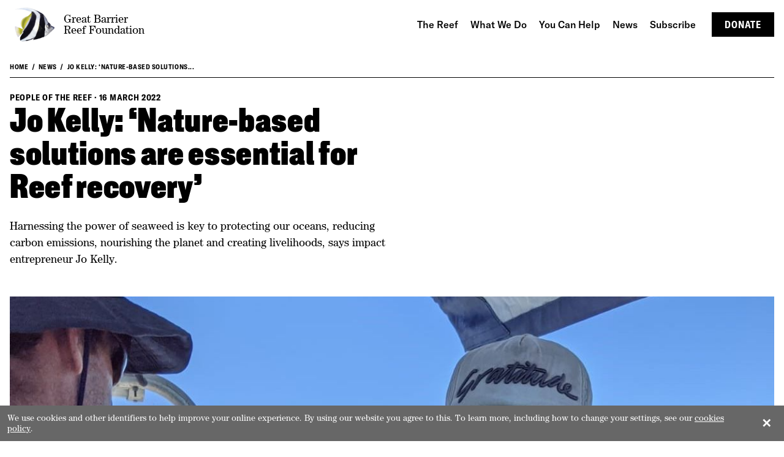

--- FILE ---
content_type: text/html; charset=UTF-8
request_url: https://www.barrierreef.org/news/people-of-the-reef/jo-kelly-nature-based-solutions-are-essential-for-reef-recovery-great-barrier-reef
body_size: 6944
content:
<!DOCTYPE html>
<html lang="en">

<head>
  <meta charset="utf-8"/><meta http-equiv="X-UA-Compatible" content="IE=edge"/><meta name="viewport" content="width=device-width, initial-scale=1, shrink-to-fit=no"/><title>Jo Kelly: ‘Nature-based solutions are essential for Reef recovery’ - Great Barrier Reef Foundation</title><meta name="apple-mobile-web-app-title" content="GBRF"/><link href="https://www.barrierreef.org/news/people-of-the-reef/jo-kelly-nature-based-solutions-are-essential-for-reef-recovery-great-barrier-reef" rel="canonical"/><meta name="description" content="Harnessing the power of seaweed is key to protecting our oceans, reducing carbon emissions, nourishing the planet and creating livelihoods, says impact entrepreneur Jo Kelly."/><meta property="og:type" content="website"/><meta property="og:title" content="Jo Kelly: ‘Nature-based solutions are essential for Reef recovery’"/><meta property="og:site_name" content="Great Barrier Reef Foundation"/><meta property="og:url" content="https://www.barrierreef.org/news/people-of-the-reef/jo-kelly-nature-based-solutions-are-essential-for-reef-recovery-great-barrier-reef"/><meta property="og:description" content="Harnessing the power of seaweed is key to protecting our oceans, reducing carbon emissions, nourishing the planet and creating livelihoods, says impact entrepreneur Jo Kelly."/><meta property="og:image" content="https://www.barrierreef.org/generated/share-image/00000066-jo-kelly-seaweed-research-credit-australian-seaweed-institute-1-jpg.jpg"/><meta property="twitter:card" content="summary"/><meta property="twitter:site"/><link rel="apple-touch-icon" sizes="180x180" href="/assets/favicon/apple-touch-icon.png">
<link rel="icon" type="image/png" sizes="32x32" href="/assets/favicon/favicon-32x32.png">
<link rel="icon" type="image/png" sizes="16x16" href="/assets/favicon/favicon-16x16.png">
<link rel="manifest" href="/assets/favicon/site.webmanifest">
<link rel="mask-icon" href="/assets/favicon/safari-pinned-tab.svg" color="#26bbbc">
<link rel="shortcut icon" href="/assets/favicon/favicon.ico">
<meta name="msapplication-TileColor" content="#26bbbc">
<meta name="msapplication-config" content="/assets/favicon/browserconfig.xml">
<meta name="theme-color" content="#26bbbc"><link rel="stylesheet" href="/dist/bundle.css?1755490214"/></head>

<body data-toggle-target="menu">
  <nav class="skip-links hide-print"><a href="#main">Skip to main content</a><a href="#menu">Skip to main navigation</a></nav><header class="header color-color" data-header>
  <div class="container">
    <div class="header-inner">
      <a href="/" class="logo"><img src="/assets/logos/logo-1.png?1632795145" class="logo-image" alt="Great Barrier Reef Logo"/><span class="logo-text">Great Barrier Reef Foundation</span></a><div class="flex align-items-center hide-m-up"><a href="/donate" class="button button-black button-xs menu-open:hide">Donate</a><div class="space-xxs"></div><button class="button button-white button-square button-icon show-s-down" type="button" data-toggle="menu" aria-label="Toggle menu"><span><svg class="menu-open:hide" width="24" height="24"><use xlink:href="/assets/glyphs/glyphs.svg#menu"></use></svg></span><span><svg class="hide menu-open:inline-block" width="24" height="24"><use xlink:href="/assets/glyphs/glyphs.svg#close"></use></svg></span></button></div><div class="menu" data-toggle-target="menu">
  <nav class="menu-buttons group group-xs"><ul><li><a href="/donate" class="button button-black">Donate</a></li></ul></nav><nav id="menu" class="menu-nav" data-main-menu="menu" data-toggle-target="menu"><ul><li><a href="/the-reef"><span>The Reef<small></small></span><svg xmlns="http://www.w3.org/2000/svg" width="16" height="16" viewBox="0 0 16 16"><path d="M6,13a1,1,0,0,1-.71-1.71L8.59,8,5.29,4.71A1,1,0,0,1,6.71,3.29l4,4a1,1,0,0,1,0,1.41l-4,4A1,1,0,0,1,6,13Z"/></svg></a><ul><li><a href="/the-reef/animals"><span>Animals<small></small></span><svg xmlns="http://www.w3.org/2000/svg" width="16" height="16" viewBox="0 0 16 16"><path d="M6,13a1,1,0,0,1-.71-1.71L8.59,8,5.29,4.71A1,1,0,0,1,6.71,3.29l4,4a1,1,0,0,1,0,1.41l-4,4A1,1,0,0,1,6,13Z"/></svg></a></li><li><a href="/the-reef/threats"><span>Threats<small></small></span><svg xmlns="http://www.w3.org/2000/svg" width="16" height="16" viewBox="0 0 16 16"><path d="M6,13a1,1,0,0,1-.71-1.71L8.59,8,5.29,4.71A1,1,0,0,1,6.71,3.29l4,4a1,1,0,0,1,0,1.41l-4,4A1,1,0,0,1,6,13Z"/></svg></a></li><li><a href="/the-reef/facts"><span>Facts<small></small></span><svg xmlns="http://www.w3.org/2000/svg" width="16" height="16" viewBox="0 0 16 16"><path d="M6,13a1,1,0,0,1-.71-1.71L8.59,8,5.29,4.71A1,1,0,0,1,6.71,3.29l4,4a1,1,0,0,1,0,1.41l-4,4A1,1,0,0,1,6,13Z"/></svg></a></li><li><a href="/the-reef/islands"><span>Islands<small></small></span><svg xmlns="http://www.w3.org/2000/svg" width="16" height="16" viewBox="0 0 16 16"><path d="M6,13a1,1,0,0,1-.71-1.71L8.59,8,5.29,4.71A1,1,0,0,1,6.71,3.29l4,4a1,1,0,0,1,0,1.41l-4,4A1,1,0,0,1,6,13Z"/></svg></a></li><li><a href="/the-reef/coral-spawning"><span>Coral Spawning<small></small></span><svg xmlns="http://www.w3.org/2000/svg" width="16" height="16" viewBox="0 0 16 16"><path d="M6,13a1,1,0,0,1-.71-1.71L8.59,8,5.29,4.71A1,1,0,0,1,6.71,3.29l4,4a1,1,0,0,1,0,1.41l-4,4A1,1,0,0,1,6,13Z"/></svg></a></li><li><a href="/the-reef/kids"><span>Kids corner<small></small></span><svg xmlns="http://www.w3.org/2000/svg" width="16" height="16" viewBox="0 0 16 16"><path d="M6,13a1,1,0,0,1-.71-1.71L8.59,8,5.29,4.71A1,1,0,0,1,6.71,3.29l4,4a1,1,0,0,1,0,1.41l-4,4A1,1,0,0,1,6,13Z"/></svg></a></li></ul></li><li><a href="/what-we-do"><span>What We Do<small></small></span><svg xmlns="http://www.w3.org/2000/svg" width="16" height="16" viewBox="0 0 16 16"><path d="M6,13a1,1,0,0,1-.71-1.71L8.59,8,5.29,4.71A1,1,0,0,1,6.71,3.29l4,4a1,1,0,0,1,0,1.41l-4,4A1,1,0,0,1,6,13Z"/></svg></a><ul><li><a href="/what-we-do/restoring-coral-reefs"><span>Restoring coral reefs<small></small></span><svg xmlns="http://www.w3.org/2000/svg" width="16" height="16" viewBox="0 0 16 16"><path d="M6,13a1,1,0,0,1-.71-1.71L8.59,8,5.29,4.71A1,1,0,0,1,6.71,3.29l4,4a1,1,0,0,1,0,1.41l-4,4A1,1,0,0,1,6,13Z"/></svg></a></li><li><a href="/what-we-do/protecting-ocean-habitats"><span>Protecting ocean habitats<small></small></span><svg xmlns="http://www.w3.org/2000/svg" width="16" height="16" viewBox="0 0 16 16"><path d="M6,13a1,1,0,0,1-.71-1.71L8.59,8,5.29,4.71A1,1,0,0,1,6.71,3.29l4,4a1,1,0,0,1,0,1.41l-4,4A1,1,0,0,1,6,13Z"/></svg></a></li><li><a href="/what-we-do/working-with-traditional-owners-and-communities"><span>Traditional Owners &amp; communities<small></small></span><svg xmlns="http://www.w3.org/2000/svg" width="16" height="16" viewBox="0 0 16 16"><path d="M6,13a1,1,0,0,1-.71-1.71L8.59,8,5.29,4.71A1,1,0,0,1,6.71,3.29l4,4a1,1,0,0,1,0,1.41l-4,4A1,1,0,0,1,6,13Z"/></svg></a></li><li><a href="/what-we-do/reef-trust-partnership"><span>Reef Trust Partnership<small></small></span><svg xmlns="http://www.w3.org/2000/svg" width="16" height="16" viewBox="0 0 16 16"><path d="M6,13a1,1,0,0,1-.71-1.71L8.59,8,5.29,4.71A1,1,0,0,1,6.71,3.29l4,4a1,1,0,0,1,0,1.41l-4,4A1,1,0,0,1,6,13Z"/></svg></a></li><li><a href="/what-we-do/about-us"><span>About us<small></small></span><svg xmlns="http://www.w3.org/2000/svg" width="16" height="16" viewBox="0 0 16 16"><path d="M6,13a1,1,0,0,1-.71-1.71L8.59,8,5.29,4.71A1,1,0,0,1,6.71,3.29l4,4a1,1,0,0,1,0,1.41l-4,4A1,1,0,0,1,6,13Z"/></svg></a></li><li><a href="/what-we-do/partners"><span>Our partners<small></small></span><svg xmlns="http://www.w3.org/2000/svg" width="16" height="16" viewBox="0 0 16 16"><path d="M6,13a1,1,0,0,1-.71-1.71L8.59,8,5.29,4.71A1,1,0,0,1,6.71,3.29l4,4a1,1,0,0,1,0,1.41l-4,4A1,1,0,0,1,6,13Z"/></svg></a></li><li><a href="/what-we-do/grants-and-opportunities"><span>Grants &amp; opportunities<small></small></span><svg xmlns="http://www.w3.org/2000/svg" width="16" height="16" viewBox="0 0 16 16"><path d="M6,13a1,1,0,0,1-.71-1.71L8.59,8,5.29,4.71A1,1,0,0,1,6.71,3.29l4,4a1,1,0,0,1,0,1.41l-4,4A1,1,0,0,1,6,13Z"/></svg></a></li><li><a href="/what-we-do/jobs"><span>Jobs<small></small></span><svg xmlns="http://www.w3.org/2000/svg" width="16" height="16" viewBox="0 0 16 16"><path d="M6,13a1,1,0,0,1-.71-1.71L8.59,8,5.29,4.71A1,1,0,0,1,6.71,3.29l4,4a1,1,0,0,1,0,1.41l-4,4A1,1,0,0,1,6,13Z"/></svg></a></li></ul></li><li><a href="you-can-help"><span>You Can Help<small></small></span><svg xmlns="http://www.w3.org/2000/svg" width="16" height="16" viewBox="0 0 16 16"><path d="M6,13a1,1,0,0,1-.71-1.71L8.59,8,5.29,4.71A1,1,0,0,1,6.71,3.29l4,4a1,1,0,0,1,0,1.41l-4,4A1,1,0,0,1,6,13Z"/></svg></a><ul><li><a href="https://give.barrierreef.org/fundraise-for-the-reef/"><span>Fundraise<small></small></span><svg xmlns="http://www.w3.org/2000/svg" width="16" height="16" viewBox="0 0 16 16"><path d="M6,13a1,1,0,0,1-.71-1.71L8.59,8,5.29,4.71A1,1,0,0,1,6.71,3.29l4,4a1,1,0,0,1,0,1.41l-4,4A1,1,0,0,1,6,13Z"/></svg></a></li><li><a href="/you-can-help/your-actions"><span>Everyday actions<small></small></span><svg xmlns="http://www.w3.org/2000/svg" width="16" height="16" viewBox="0 0 16 16"><path d="M6,13a1,1,0,0,1-.71-1.71L8.59,8,5.29,4.71A1,1,0,0,1,6.71,3.29l4,4a1,1,0,0,1,0,1.41l-4,4A1,1,0,0,1,6,13Z"/></svg></a></li><li><a href="/you-can-help/volunteer"><span>Volunteer<small></small></span><svg xmlns="http://www.w3.org/2000/svg" width="16" height="16" viewBox="0 0 16 16"><path d="M6,13a1,1,0,0,1-.71-1.71L8.59,8,5.29,4.71A1,1,0,0,1,6.71,3.29l4,4a1,1,0,0,1,0,1.41l-4,4A1,1,0,0,1,6,13Z"/></svg></a></li><li><a href="/you-can-help/visit-with-purpose"><span>Visit<small></small></span><svg xmlns="http://www.w3.org/2000/svg" width="16" height="16" viewBox="0 0 16 16"><path d="M6,13a1,1,0,0,1-.71-1.71L8.59,8,5.29,4.71A1,1,0,0,1,6.71,3.29l4,4a1,1,0,0,1,0,1.41l-4,4A1,1,0,0,1,6,13Z"/></svg></a></li><li><a href="https://give.barrierreef.org/fundraise-for-the-reef/gift-in-wills"><span>Gift in your Will<small></small></span><svg xmlns="http://www.w3.org/2000/svg" width="16" height="16" viewBox="0 0 16 16"><path d="M6,13a1,1,0,0,1-.71-1.71L8.59,8,5.29,4.71A1,1,0,0,1,6.71,3.29l4,4a1,1,0,0,1,0,1.41l-4,4A1,1,0,0,1,6,13Z"/></svg></a></li><li><a href="https://give.barrierreef.org/fundraise-for-the-reef/business-supporters/workplace-giving"><span>Workplace giving<small></small></span><svg xmlns="http://www.w3.org/2000/svg" width="16" height="16" viewBox="0 0 16 16"><path d="M6,13a1,1,0,0,1-.71-1.71L8.59,8,5.29,4.71A1,1,0,0,1,6.71,3.29l4,4a1,1,0,0,1,0,1.41l-4,4A1,1,0,0,1,6,13Z"/></svg></a></li><li><a href="https://give.barrierreef.org/donate/reef-defender"><span>Become a Reef Defender<small></small></span><svg xmlns="http://www.w3.org/2000/svg" width="16" height="16" viewBox="0 0 16 16"><path d="M6,13a1,1,0,0,1-.71-1.71L8.59,8,5.29,4.71A1,1,0,0,1,6.71,3.29l4,4a1,1,0,0,1,0,1.41l-4,4A1,1,0,0,1,6,13Z"/></svg></a></li></ul></li><li><a href="/news" class="active"><span>News<small></small></span><svg xmlns="http://www.w3.org/2000/svg" width="16" height="16" viewBox="0 0 16 16"><path d="M6,13a1,1,0,0,1-.71-1.71L8.59,8,5.29,4.71A1,1,0,0,1,6.71,3.29l4,4a1,1,0,0,1,0,1.41l-4,4A1,1,0,0,1,6,13Z"/></svg></a><ul></ul></li><li><a href="/subscribe"><span>Subscribe<small></small></span><svg xmlns="http://www.w3.org/2000/svg" width="16" height="16" viewBox="0 0 16 16"><path d="M6,13a1,1,0,0,1-.71-1.71L8.59,8,5.29,4.71A1,1,0,0,1,6.71,3.29l4,4a1,1,0,0,1,0,1.41l-4,4A1,1,0,0,1,6,13Z"/></svg></a></li></ul></nav></div>    </div>
  </div>
</header>
<main id="main"><section class="relative flex overflow-hidden" >
  <div class="flex flex-column width-100 padding-top-summary padding-top-xxl">
        <div class="relative flex-none container">
      <nav class="breadcrumb hidden-print" aria-label="Breadcrumb navigation"><ul><li><a href="/">Home</a></li><li><a href="/news">News</a></li><li><a href="/news/people-of-the-reef/jo-kelly-nature-based-solutions-are-essential-for-reef-recovery-great-barrier-reef">Jo Kelly: ‘Nature-based solutions...</a></li></ul></nav><div class="">
    <div class="flex-auto flex flex-column width-1">
    <p class="all-caps"><span>People of the Reef</span> &middot; <span><time datetime="2022-03-16T00:00:00+10:00">16 March 2022</time></span></p><h1 class="display-title display-title-l text-transform-none max-width-m">Jo Kelly: ‘Nature-based solutions are essential for Reef recovery’</h1><p class="max-width-m">Harnessing the power of seaweed is key to protecting our oceans, reducing carbon emissions, nourishing the planet and creating livelihoods, says impact entrepreneur Jo Kelly.</p>  </div>
  </div>
<figure class="margin-top-xl"><div class="media media-16-9 spinner"><img data-src="/generated/1280w-16-9/00000066-jo-kelly-seaweed-research-credit-australian-seaweed-institute-1-jpg.jpg?1647214274" class="lazy" alt="Jo Kelly: ‘Nature-based solutions are essential for Reef recovery’" data-object-fit="cover"/><noscript><img src="/generated/1280w-16-9/00000066-jo-kelly-seaweed-research-credit-australian-seaweed-institute-1-jpg.jpg?1647214274" class="lazy" alt="Jo Kelly: ‘Nature-based solutions are essential for Reef recovery’" data-object-fit="cover"/></noscript></div></figure>    </div>
  </div>
</section><section class="relative overflow-hidden flex" >
  <a href="#" name="text_sections_2124" class="position-absolute position-top-left" aria-hidden="true"></a>  <div class="flex flex-column width-100 padding-top-xxl justify-content-center">
    <div class="relative container">
      <div class="max-width-m margin-horizontal-auto">
                <div class="flex-auto">
          <div class="text font-size-m"><p>Imagine if there was a way to fight back against climate change that reduced harmful emissions, helped the Great Barrier Reef adapt and recover and created a new industry with thousands of jobs for regional Australians? That’s exactly what Jo Kelly is aiming to deliver, by harnessing the power of a humble but powerful marine plant. &nbsp;</p>

<p>Jo fell in love with the Great Barrier Reef while working at Heron Island over 20 years ago. But she knew its days were numbered if bold action wasn’t taken to address global temperature rises and water pollution.&nbsp;</p><p>Sick of hearing debates about the economic challenges of addressing climate change, she looked for nature-based solutions that would help Australia move away from polluting industries by creating lucrative green alternatives. &nbsp;</p>

<p>Her search for answers led her to seaweed, which she says provides a holistic solution to some of the economic, environmental and social problems we’re facing.</p></div>        </div>
      </div>
    </div>
  </div>
</section>
<section class="relative overflow-hidden flex" >
  <a href="#" name="collection_sections_1891" class="position-absolute position-top-left" aria-hidden="true"></a>  <div class="flex flex-column width-100 padding-top-xxl justify-content-center">
    <div class="relative container">
      <div class="max-width-m margin-horizontal-auto">
                <div class="flex-auto">
          <section class="flex flex-auto flex-column justify-content-space-between" >
  <figure class="flex-none"><div class="media media-3-2 spinner"><img data-src="/generated/1280w-3-2/cmerc-asparagopsis-mulloy-002-jpg.jpg?1647324486" class="lazy" alt="Asparagopsis seaweed on the Great Barrier Reef. Credit: Rory Mulloy" data-object-fit="cover"/><noscript><img src="/generated/1280w-3-2/cmerc-asparagopsis-mulloy-002-jpg.jpg?1647324486" class="lazy" alt="Asparagopsis seaweed on the Great Barrier Reef. Credit: Rory Mulloy" data-object-fit="cover"/></noscript></div></figure><div class="flex-none space space-m"></div>  <div class="flex-none width-1">
    <h3 class="margin-vertical-1-2 all-caps all-caps-xs">Asparagopsis seaweed on the Great Barrier Reef. Credit: Rory Mulloy</h3>  </div>
</section>        </div>
      </div>
    </div>
  </div>
</section>
<section class="relative overflow-hidden flex" >
  <a href="#" name="text_sections_2127" class="position-absolute position-top-left" aria-hidden="true"></a>  <div class="flex flex-column width-100 padding-top-xxl justify-content-center">
    <div class="relative container">
      <div class="max-width-m margin-horizontal-auto">
                <div class="flex-auto">
          <div class="text font-size-m"><p>Jo set up the Australian Seaweed Institute in 2018 with a mission to grow a regenerative seaweed industry for Australia.&nbsp;</p>

<p>”Seaweed offers a huge sustainable blue economy opportunity to Australia and can support healthy oceans and flourishing coastal communities,” she says.&nbsp;</p>

<p>Jo and her team are confident seaweed can be used to substantially improve water quality on the Great Barrier Reef. &nbsp;</p>

<p>Every year thousands of tonnes of excess nutrients, such as nitrogen from fertilisers, run off the land and out onto the Reef. This can cause harmful microalgae blooms, reducing light and smothering corals. In addition, the water is becoming more acidic as the ocean absorbs higher levels of carbon dioxide – threatening the survival of coral reefs and their marine life. &nbsp;</p>

<p>Enter seaweed. It absorbs excess nutrients – carbon, nitrogen and phosphorous – from the water to help it grow and provides habitat for marine life. Both functions significantly improve the quality of water and biodiversity on the Reef, improving conditions for the entire reef ecosystem.</p></div>        </div>
      </div>
    </div>
  </div>
</section>
<section class="relative overflow-hidden flex" >
  <a href="#" name="collection_sections_1889" class="position-absolute position-top-left" aria-hidden="true"></a>  <div class="flex flex-column width-100 padding-top-xxl justify-content-center">
    <div class="relative container">
      <div class="max-width-m margin-horizontal-auto">
                <div class="flex-auto">
          <section class="flex flex-auto flex-column justify-content-space-between" >
  <figure class="flex-none"><div class="media media-3-2 spinner"><img data-src="/generated/1280w-3-2/00000067-sargassum-seaweed-credit-australian-seaweed-institute-jpg-1.jpg?1647214463" class="lazy" alt="" data-object-fit="cover"/><noscript><img src="/generated/1280w-3-2/00000067-sargassum-seaweed-credit-australian-seaweed-institute-jpg-1.jpg?1647214463" class="lazy" alt="" data-object-fit="cover"/></noscript></div></figure>  <div class="flex-none width-1">
      </div>
</section>        </div>
      </div>
    </div>
  </div>
</section>
<section class="relative overflow-hidden flex" >
  <a href="#" name="text_sections_2125" class="position-absolute position-top-left" aria-hidden="true"></a>  <div class="flex flex-column width-100 padding-top-xxl justify-content-center">
    <div class="relative container">
      <div class="max-width-m margin-horizontal-auto">
                <div class="flex-auto">
          <div class="text font-size-m"><p>And the upsides don’t stop there. The seaweed is to be harvested and sold for use in animal feed and fertiliser, creating a truly circular economy.  <br></p>



<p>“The plan is to develop a network of seaweed biofilters in targeted locations on the Great Barrier Reef where they are needed to tackle the nitrogen problem. &nbsp;</p>





<p>“Our Seaweed Biofilters solution is a nature-based innovation that can remove thousands of tonnes of nitrogen needed to meet Reef 2050 targets and help protect the Reef. We are currently raising seed funding to help accelerate the development of this solution to have large-scale impacts within the decade.&nbsp;</p><p>“Making a difference to the environment and finding innovative solutions for the future prosperity of people and planet motivates me to do this work every day. We are so lucky to have such a beautiful natural environment in Australia but we can’t take it for granted and urgent action is needed to protect our oceans and the Great Barrier Reef.&nbsp;</p>

<p>“I like the sustainable ocean economy space and it fits with my skillset and passion, so I’m only just getting started on doing what’s needed to protect and restore our oceans.” &nbsp;</p></div>        </div>
      </div>
    </div>
  </div>
</section>
<section class="relative overflow-hidden flex" >
  <a href="#" name="collection_sections_1890" class="position-absolute position-top-left" aria-hidden="true"></a>  <div class="flex flex-column width-100 padding-vertical-xxl justify-content-center">
    <div class="relative container">
      <div class="max-width-m margin-horizontal-auto">
                <div class="flex-auto">
          <section class="flex flex-auto flex-column justify-content-space-between" >
  <figure class="flex-none"><div class="media media-3-2 spinner"><img data-src="/generated/1280w-3-2/00000064-jo-kelly-and-emma-on-the-boat-credit-australian-seaweed-institute-jpg.jpg?1647214516" class="lazy" alt="Jo Kelly and Emma on the boat working on the seaweed biofilters project" data-object-fit="cover"/><noscript><img src="/generated/1280w-3-2/00000064-jo-kelly-and-emma-on-the-boat-credit-australian-seaweed-institute-jpg.jpg?1647214516" class="lazy" alt="Jo Kelly and Emma on the boat working on the seaweed biofilters project" data-object-fit="cover"/></noscript></div></figure>  <div class="flex-none width-1">
      </div>
</section>        </div>
      </div>
    </div>
  </div>
</section>
<section class="relative overflow-hidden flex" >
  <a href="#" name="related" class="position-absolute position-top-left" aria-hidden="true"></a>  <div class="flex flex-column width-100 padding-bottom-xxl justify-content-center">
    <div class="relative container">
      <div class="">
        <div class="flex-auto">
  <div class="flex-0-1-auto">
    <h2 class="display-title display-title-l max-width-m"><a href="#related" class="anchor">#</a>Related</h2>  </div>
  </div><div class="flex-none space space-l"></div>        <div class="flex-auto">
          <div class="columns columns-1-4 margin-negative-xs"><div class="column"><div class="column-inner margin-xs"><section class="flex flex-auto flex-column border-radius overflow-hidden background-light-100" >
  <figure class="flex-none"><a href="/news/people-of-the-reef/markeeta-sullivan-we-ve-got-to-restore-seagrass-meadows" class="media media-3-2 spinner hover-media"><img data-src="/generated/360w-3-2/giacomo-d-orlando-gbrf-cmerc-gladstone-02-2-jpg.jpg?1747353691" class="lazy" alt="Markeeta Sullivan at the seagrass nursery" data-object-fit="cover"/><noscript><img src="/generated/360w-3-2/giacomo-d-orlando-gbrf-cmerc-gladstone-02-2-jpg.jpg?1747353691" class="lazy" alt="Markeeta Sullivan at the seagrass nursery" data-object-fit="cover"/></noscript></a></figure>  <div class="flex-auto flex flex-column width-1 padding-m justify-content-space-between">
    <div class="flex-none flex flex-column width-1">
      <div>
        <p class="all-caps"><span>People of the Reef</span> &middot; <span><time datetime="2025-05-16T00:00:00+10:00">16 May 2025</time></span></p><h3 class="no-margin heading heading-m"><a href="/news/people-of-the-reef/markeeta-sullivan-we-ve-got-to-restore-seagrass-meadows" class="text-decoration-none color-inherit">Markeeta Sullivan: “We’ve got to restore seagrass meadows as they are the kidneys of the ocean”</a></h3>      </div>
    </div>
    <footer class="flex-none margin-top-m"><a href="/news/people-of-the-reef/markeeta-sullivan-we-ve-got-to-restore-seagrass-meadows" class="all-caps">Read More</a></footer>  </div>
</section></div></div><div class="column"><div class="column-inner margin-xs"><section class="flex flex-auto flex-column border-radius overflow-hidden background-light-100" >
  <figure class="flex-none"><a href="/news/people-of-the-reef/frank-sciacca-there-s-so-much-beauty-in-the-interconnectedness-of-life-within-the-reef-and-on-our-farms" class="media media-3-2 spinner hover-media"><img data-src="/generated/360w-3-2/frank-in-banana-field-lr-jpg.jpg?1731621556" class="lazy" alt="Frank Sciacca holds a banana bunch at his Ecoganic farm." data-object-fit="cover"/><noscript><img src="/generated/360w-3-2/frank-in-banana-field-lr-jpg.jpg?1731621556" class="lazy" alt="Frank Sciacca holds a banana bunch at his Ecoganic farm." data-object-fit="cover"/></noscript></a></figure>  <div class="flex-auto flex flex-column width-1 padding-m justify-content-space-between">
    <div class="flex-none flex flex-column width-1">
      <div>
        <p class="all-caps"><span>People of the Reef</span> &middot; <span><time datetime="2024-11-15T00:00:00+10:00">15 November 2024</time></span></p><h3 class="no-margin heading heading-m"><a href="/news/people-of-the-reef/frank-sciacca-there-s-so-much-beauty-in-the-interconnectedness-of-life-within-the-reef-and-on-our-farms" class="text-decoration-none color-inherit">Frank Sciacca: “There’s so much beauty in the interconnectedness of life within the Reef and on our farms&quot;</a></h3>      </div>
    </div>
    <footer class="flex-none margin-top-m"><a href="/news/people-of-the-reef/frank-sciacca-there-s-so-much-beauty-in-the-interconnectedness-of-life-within-the-reef-and-on-our-farms" class="all-caps">Read More</a></footer>  </div>
</section></div></div><div class="column"><div class="column-inner margin-xs"><section class="flex flex-auto flex-column border-radius overflow-hidden background-light-100" >
  <figure class="flex-none"><a href="/news/people-of-the-reef/kristina-koenig-nature-markets-can-help-fund-resilient-reefs" class="media media-3-2 spinner hover-media"><img data-src="/generated/360w-3-2/image-1-jpeg.jpg?1730327564" class="lazy" alt="Kristina Koenig smiling on a boat by the Reef." data-object-fit="cover"/><noscript><img src="/generated/360w-3-2/image-1-jpeg.jpg?1730327564" class="lazy" alt="Kristina Koenig smiling on a boat by the Reef." data-object-fit="cover"/></noscript></a></figure>  <div class="flex-auto flex flex-column width-1 padding-m justify-content-space-between">
    <div class="flex-none flex flex-column width-1">
      <div>
        <p class="all-caps"><span>People of the Reef</span> &middot; <span><time datetime="2024-10-31T00:00:00+10:00">31 October 2024</time></span></p><h3 class="no-margin heading heading-m"><a href="/news/people-of-the-reef/kristina-koenig-nature-markets-can-help-fund-resilient-reefs" class="text-decoration-none color-inherit">Kristina Koenig: “We’re exploring how nature markets can help us fund more resilient reefs” </a></h3>      </div>
    </div>
    <footer class="flex-none margin-top-m"><a href="/news/people-of-the-reef/kristina-koenig-nature-markets-can-help-fund-resilient-reefs" class="all-caps">Read More</a></footer>  </div>
</section></div></div><div class="column"><div class="column-inner margin-xs"><section class="flex flex-auto flex-column border-radius overflow-hidden background-light-100" >
  <figure class="flex-none"><a href="/news/people-of-the-reef/jim-buck-visiting-the-reef-changes-your-life" class="media media-3-2 spinner hover-media"><img data-src="/generated/360w-3-2/000220259-img-2514-nicole-jpg.jpg?1724724212" class="lazy" alt="Jim Buck: ‘Visiting the Reef changes your life’" data-object-fit="cover"/><noscript><img src="/generated/360w-3-2/000220259-img-2514-nicole-jpg.jpg?1724724212" class="lazy" alt="Jim Buck: ‘Visiting the Reef changes your life’" data-object-fit="cover"/></noscript></a></figure>  <div class="flex-auto flex flex-column width-1 padding-m justify-content-space-between">
    <div class="flex-none flex flex-column width-1">
      <div>
        <p class="all-caps"><span>People of the Reef</span> &middot; <span><time datetime="2024-08-27T12:00:00+10:00">27 August 2024</time></span></p><h3 class="no-margin heading heading-m"><a href="/news/people-of-the-reef/jim-buck-visiting-the-reef-changes-your-life" class="text-decoration-none color-inherit">Jim Buck: ‘Visiting the Reef changes your life’</a></h3>      </div>
    </div>
    <footer class="flex-none margin-top-m"><a href="/news/people-of-the-reef/jim-buck-visiting-the-reef-changes-your-life" class="all-caps">Read More</a></footer>  </div>
</section></div></div></div>        </div>
      </div>
    </div>
  </div>
</section>
</main><footer class="footer padding-vertical-xxl color-white background-black">
  <div class="container">
    <div class="footer-start">
      <a href="/" class="footer-logo"><span class="footer-logo-text">Great Barrier Reef Foundation</span></a><nav class="footer-social group group-m" aria-label="Link group"><ul><li><a href="https://www.facebook.com/greatbarrierreeffoundation/" aria-label="Facebook"><svg width="24" height="24"><use xlink:href="/assets/glyphs/glyphs.svg#facebook"></use></svg></a></li><li><a href="https://www.instagram.com/greatbarrierreeffoundation/" aria-label="Instagram"><svg width="24" height="24"><use xlink:href="/assets/glyphs/glyphs.svg#instagram"></use></svg></a></li><li><a href="https://www.linkedin.com/company/great-barrier-reef-foundation/?originalSubdomain=au" aria-label="LinkedIn"><svg width="24" height="24"><use xlink:href="/assets/glyphs/glyphs.svg#linkedin"></use></svg></a></li><li><a href="https://www.youtube.com/channel/UCqbejMlJDgoq_UQ4BewPe5w" aria-label="YouTube"><svg width="24" height="24"><use xlink:href="/assets/glyphs/glyphs.svg#youtube"></use></svg></a></li></ul></nav><nav class="footer-buttons group group-s group-stretch" aria-label="Donate button"><ul><li><a href="/donate" class="button button-primary">Donate</a></li></ul></nav>    </div>
    <hr class="margin-vertical-l backround-white"></hr><nav class="footer-nav margin-vertical-m"><ul><li><a href="/the-reef"><span>The Reef</span></a><ul><li><a href="/the-reef/animals"><span>Animals</span></a></li><li><a href="/the-reef/threats"><span>Threats</span></a></li><li><a href="/the-reef/facts"><span>Facts</span></a></li><li><a href="/the-reef/coral-spawning"><span>Coral Spawning</span></a></li></ul></li><li><a href="/what-we-do"><span>What We Do</span></a><ul><li><a href="/what-we-do/reef-trust-partnership"><span>Reef Trust Partnership</span></a></li><li><a href="/what-we-do/about-us"><span>About us</span></a></li><li><a href="/what-we-do/partners"><span>Our partners</span></a></li><li><a href="/what-we-do/reef-recovery-2030"><span>Reef Recovery 2030</span></a></li><li><a href="/what-we-do/sustainability-commitment"><span>Sustainability commitment</span></a></li><li><a href="/what-we-do/healing-country-statement"><span>Healing Country statement</span></a></li><li><a href="/what-we-do/reconciliation-action-plan"><span>Reconciliation Action Plan</span></a></li><li><a href="/what-we-do/grants-and-opportunities"><span>Grants &amp; opportunities</span></a></li><li><a href="/what-we-do/jobs"><span>Jobs</span></a></li></ul></li><li><a href="you-can-help"><span>You Can Help</span></a><ul><li><a href="https://give.barrierreef.org/fundraise-for-the-reef/"><span>Fundraise</span></a></li><li><a href="/you-can-help/volunteer"><span>Volunteer</span></a></li><li><a href="/you-can-help/visit-with-purpose"><span>Visit</span></a></li><li><a href="https://give.barrierreef.org/fundraise-for-the-reef/gift-in-wills"><span>Gift in your Will</span></a></li><li><a href="https://give.barrierreef.org/fundraise-for-the-reef/business-supporters/workplace-giving"><span>Workplace giving</span></a></li><li><a href="https://give.barrierreef.org/donate/reef-defender"><span>Become a Reef Defender</span></a></li></ul></li><li><a href="/resources"><span>Resources</span></a><ul><li><a href="/resources/publications"><span>Publications</span></a></li><li><a href="/resources/glossary"><span>Glossary</span></a></li><li><a href="/resources/privacy-policy"><span>Privacy Policy</span></a></li><li><a href="/resources/sitemap"><span>Sitemap</span></a></li><li><a href="/resources/contact"><span>Contact Us</span></a></li></ul></li><li><a href="/news"><span>News</span></a><ul><li><a href="/news/archive"><span>Archive</span></a></li><li><a href="/news/subscribe/reef-community-hub"><span>Reef Community Hub</span></a></li></ul></li><li><a href="/subscribe"><span>Subscribe</span></a></li></ul></nav>
          <hr class="margin-vertical-l background-dark"></hr><h2 class="font-family-display font-weight-black font-size-xxl text-align-center color-white">Acknowledgement of Country</h2><p class="margin-horizontal-auto max-width-m font-family-serif font-style-italic text-align-center">The Great Barrier Reef Foundation extends its deepest respect and recognition to all Traditional Owners of the Great Barrier Reef and its Catchments as First Nations Peoples holding the hopes, dreams, traditions and cultures of the Reef.</p><hr class="margin-vertical-l background-dark"></hr>
      <div class="flex-m-up">
        <div class='flex-1-0-auto'>
          <nav class="footer-copyright-nav font-size-xs"><ul></ul></nav><p class="font-family font-size-xs">&copy; 2026 Great Barrier Reef Foundation. <a href="https://bigfish.tv">Website by bigfish.tv</a></p><p class="max-width-m font-family color-grey-400 font-size-xxs line-height-s">The Foundation is a registered Environmental Organisation in Australia and is eligible to receive tax deductible donations. Donations of $2.00 or more are tax deductible in Australia provided they are made voluntarily and the donor receives no material benefit for the donation.<br />
<br />
The Foundation provides its donors with official receipts for Australian tax purposes. ABN 82 090 616 443.</p>        </div>
        <div class='flex-1-0-auto ngo-source-container'>
          <div class='ngo-source'>
    <script type="text/javascript" id="ngos-ed-on-file-widget-script-17336c1f-917d-492b-bc53-225c95e103da">
        (function() {
            function async_load() {
                var s = document.createElement('script');
                s.type = 'text/javascript';
                s.async = true;
                var theUrl = 'https://www.ngosource.org/sites/default/files/ngos_ed_on_file_widget.js';
                s.src = theUrl + (theUrl.indexOf("?") >= 0 ? "&" : "?") + 'ref=' + encodeURIComponent(window.location.href);
                var embedder = document.getElementById('ngos-ed-on-file-widget-script-17336c1f-917d-492b-bc53-225c95e103da');
                embedder.parentNode.insertBefore(s, embedder);
            }
            if (window.attachEvent)
                window.attachEvent('onload', async_load);
            else
                window.addEventListener('load', async_load, false);
        })();
    </script>
</div>        </div>
      </div>
      </div>
</footer><script src="/dist/bundle.js?1755490207" async="async"></script><!-- Google Tag Manager -->
<script>(function(w,d,s,l,i){w[l]=w[l]||[];w[l].push({'gtm.start':
new Date().getTime(),event:'gtm.js'});var f=d.getElementsByTagName(s)[0],
j=d.createElement(s),dl=l!='dataLayer'?'&l='+l:'';j.async=true;j.src=
'https://www.googletagmanager.com/gtm.js?id='+i+dl;f.parentNode.insertBefore(j,f);
})(window,document,'script','dataLayer','GTM-NB9ZJQW');</script>
<!-- End Google Tag Manager -->
<!-- Google Tag Manager (noscript) -->
<noscript><iframe src="https://www.googletagmanager.com/ns.html?id=GTM-NB9ZJQW"
height="0" width="0" style="display:none;visibility:hidden"></iframe></noscript>
<!-- End Google Tag Manager (noscript) -->



<!-- Remove all the below when publishing new GTM workspace-->

<!-- Google tag (gtag.js) -->
<script async src="https://www.googletagmanager.com/gtag/js?id=G-4DP296FLQH"></script>
<script>
  window.dataLayer = window.dataLayer || [];
  function gtag(){dataLayer.push(arguments);}
  gtag('js', new Date());

  gtag('config', 'G-4DP296FLQH');
</script>
<!-- End Google tag (gtag.js) -->

<!-- Signals Gateway Pixel Code -->
<script>
  !function(a,h,e,v,n,t,s)
    {if(a.cbq)return;n=a.cbq=function(){n.callMethod?
    n.callMethod.apply(n,arguments):n.queue.push(arguments)};
    if(!a._cbq)a._cbq=n;n.push=n;n.loaded=!0;n.version='2.0';
    n.queue=[];t=h.createElement(e);t.async=!0;
    t.src=v;s=h.getElementsByTagName(e)[0];
    s.parentNode.insertBefore(t,s)}(window, document,'script',
    'https://d3lh9ttf73xx3c.cloudfront.net/sdk/5067946429172783058/events.js');
    cbq('setHost', 'https://fmyxmgnnxp.ap-southeast-2.awsapprunner.com/');
    cbq('init', '5067946429172783058');
    cbq('track', 'PageView');
</script>
<!-- End Signals Gateway Pixel Code --></body>

</html>

--- FILE ---
content_type: image/svg+xml
request_url: https://www.barrierreef.org/assets/glyphs/glyphs.svg
body_size: 2395
content:
<?xml version="1.0" encoding="utf-8"?>
<svg xmlns="http://www.w3.org/2000/svg">
<symbol id="arrow-down" viewBox="0 0 24 24"><title>arrow-down</title><path d="M17.66 11L13 15.48V5h-2v10.48L6.33 11 5 12.28 12 19l7-6.72L17.66 11z"/>
</symbol>
<symbol id="arrow-left" viewBox="0 0 24 24"><title>arrow-left</title><path d="M19 11H8.52L13 6.33 11.72 5 5 12l6.72 7L13 17.66 8.52 13H19v-2z"/>
</symbol>
<symbol id="arrow-right" viewBox="0 0 24 24"><title>arrow-right</title><path d="M12.28 5L11 6.33 15.48 11H5v2h10.48L11 17.66 12.28 19 19 12l-6.72-7z"/>
</symbol>
<symbol id="arrow-up" viewBox="0 0 24 24"><title>arrow-up</title><path d="M19 11.72L12 5l-7 6.72L6.33 13 11 8.52V19h2V8.52L17.66 13 19 11.72z"/>
</symbol>
<symbol id="chevron-double-down" viewBox="0 0 24 24"><title>chevron-double-down</title><path d="M5 6.28L6.33 5 12 10.44 17.66 5 19 6.28 12 13 5 6.28z"/><path d="M5 12.28L6.33 11 12 16.44 17.66 11 19 12.28 12 19l-7-6.72z"/>
</symbol>
<symbol id="chevron-double-left" viewBox="0 0 24 24"><title>chevron-double-left</title><path d="M11.72 5L13 6.33 7.56 12 13 17.66 11.72 19 5 12l6.72-7z"/><path d="M17.72 5L19 6.33 13.56 12 19 17.66 17.72 19 11 12l6.72-7z"/>
</symbol>
<symbol id="chevron-double-right" viewBox="0 0 24 24"><title>chevron-double-right</title><path d="M6.28 19L5 17.66 10.44 12 5 6.33 6.28 5 13 12l-6.72 7z"/><path d="M12.28 19L11 17.66 16.44 12 11 6.33 12.28 5 19 12l-6.72 7z"/>
</symbol>
<symbol id="chevron-double-up" viewBox="0 0 24 24"><title>chevron-double-up</title><path d="M19 17.72L17.66 19 12 13.56 6.33 19 5 17.72 12 11l7 6.72z"/><path d="M19 11.72L17.66 13 12 7.56 6.33 13 5 11.72 12 5l7 6.72z"/>
</symbol>
<symbol id="chevron-down" viewBox="0 0 24 24"><title>chevron-down</title><path d="M5 9.28L6.33 8 12 13.44 17.66 8 19 9.28 12 16 5 9.28z"/>
</symbol>
<symbol id="chevron-left" viewBox="0 0 24 24"><title>chevron-left</title><path d="M14.72 5L16 6.33 10.56 12 16 17.66 14.72 19 8 12l6.72-7z"/>
</symbol>
<symbol id="chevron-right" viewBox="0 0 24 24"><title>chevron-right</title><path d="M9.28 19L8 17.66 13.44 12 8 6.33 9.28 5 16 12l-6.72 7z"/>
</symbol>
<symbol id="chevron-up" viewBox="0 0 24 24"><title>chevron-up</title><path d="M19 14.72L17.66 16 12 10.56 6.33 16 5 14.72 12 8l7 6.72z"/>
</symbol>
<symbol id="close" viewBox="0 0 24 24"><title>close</title><path d="M19 6.41L17.59 5 12 10.59 6.41 5 5 6.41 10.59 12 5 17.59 6.41 19 12 13.41 17.59 19 19 17.59 13.41 12z"/>
</symbol>
<symbol id="email" viewBox="0 0 24 24"><title>email</title><path d="M0 3v18h24V3zm20.17 2L12 11.6 3.83 5zM2 19V6.09l10 8.08 10-8.08V19z"/>
</symbol>
<symbol id="facebook" viewBox="0 0 24 24"><title>facebook</title><path d="M5 3h14a2 2 0 0 1 2 2v14a2 2 0 0 1-2 2H5a2 2 0 0 1-2-2V5a2 2 0 0 1 2-2zm13 2h-2.5A3.5 3.5 0 0 0 12 8.5V11h-2v3h2v7h3v-7h3v-3h-3V9a1 1 0 0 1 1-1h2z"/>
</symbol>
<symbol id="fax" viewBox="0 0 24 24"><title>fax</title><path d="M24 5h-4V0H4v5H0v14h4v5h16v-5h4zM6 2h12v3H6zm12 20H6v-9h12v9zm4-5h-2v-6H4v6H2V7h20z"/>
</symbol>
<symbol id="grid" viewBox="0 0 24 24"><title>grid</title><path d="M3 13h8v8H3zm10 0h8v8h-8zm0-10h8v8h-8zM3 3h8v8H3z"/>
</symbol>
<symbol id="instagram" viewBox="0 0 24 24"><title>instagram</title><path d="M7.8 2h8.4A5.8 5.8 0 0 1 22 7.8v8.4a5.8 5.8 0 0 1-5.8 5.8H7.8A5.8 5.8 0 0 1 2 16.2V7.8A5.8 5.8 0 0 1 7.8 2zm-.2 2A3.6 3.6 0 0 0 4 7.6v8.8A3.6 3.6 0 0 0 7.6 20h8.8a3.6 3.6 0 0 0 3.6-3.6V7.6A3.6 3.6 0 0 0 16.4 4H7.6zm9.65 1.5A1.25 1.25 0 1 1 16 6.75a1.25 1.25 0 0 1 1.25-1.25zM12 7a5 5 0 1 1-5 5 5 5 0 0 1 5-5zm0 2a3 3 0 1 0 3 3 3 3 0 0 0-3-3z"/>
</symbol>
<symbol id="link" viewBox="0 0 24 24"><title>link</title><path d="M14.24 9.76a6 6 0 0 0-1.66-1.17 2 2 0 0 0-.48 2 4 4 0 0 1 .73 6.22l-3 3a4.09 4.09 0 0 1-5.66 0 4 4 0 0 1 0-5.66l2.1-2.1A8 8 0 0 1 6 10v-.48l-.27.24-3 3a6 6 0 1 0 8.49 8.48l3-3a6 6 0 0 0 0-8.48z"/><path d="M21.24 2.76a6 6 0 0 0-8.49 0l-3 3a6 6 0 0 0 1.66 9.65 2 2 0 0 0 .48-2 3.7 3.7 0 0 1-.72-.55 4 4 0 0 1 0-5.66l3-3a4 4 0 0 1 5.66 5.66l-2.11 2.11A8 8 0 0 1 18 14v.48l.26-.24 3-3a6 6 0 0 0 0-8.48z"/>
</symbol>
<symbol id="linkedin" viewBox="0 0 24 24"><title>linkedin</title><path d="M21 21h-4v-6.75a2.25 2.25 0 0 0-2.25-1.94A1.81 1.81 0 0 0 13 14.25V21H9V9h4v2a4.59 4.59 0 0 1 3.52-1.76A4.51 4.51 0 0 1 21 13.75zM7 21H3V9h4zM5 3a2 2 0 1 1-2 2 2 2 0 0 1 2-2z"/>
</symbol>
<symbol id="location" viewBox="0 0 24 24"><title>location</title><path d="M12 0a8.91 8.91 0 0 0-9 9c0 5.25 8 13.36 8.29 13.7l.71.72.71-.72C13 22.36 21 14.25 21 9a8.91 8.91 0 0 0-9-9zm0 20.55C9.54 17.9 5 12.32 5 9a6.86 6.86 0 0 1 7-7 6.86 6.86 0 0 1 7 7c0 3.32-4.54 8.9-7 11.55z"/><path d="M12 5a4 4 0 1 0 4 4 4 4 0 0 0-4-4zm0 6a2 2 0 1 1 2-2 2 2 0 0 1-2 2z"/>
</symbol>
<symbol id="mail" viewBox="0 0 24 24"><title>mail</title><path d="M12 7h8v2h-8zm0 4h8v2h-8zm-8 4h16v2H4zm6-8H4v6h6zm-2 4H6V9h2z"/><path d="M0 3v18h24V3zm22 16H2V5h20z"/>
</symbol>
<symbol id="menu" viewBox="0 0 24 24"><title>menu</title><path d="M1 20h22v-2H1v2zm0-7h22v-2H1v2zm0-9v2h22V4H1z"/>
</symbol>
<symbol id="messenger" viewBox="0 0 24 24"><title>messenger</title><path d="M12.35 2c-5.5 0-10 4.14-10 9.25A9 9 0 0 0 6 18.4l.06 3.6 3.45-1.88a10.81 10.81 0 0 0 2.87.39c5.5 0 10-4.14 10-9.25S17.85 2 12.35 2m1 12.41l-2.49-2.63-5 2.63 5.38-5.63 2.58 2.47 4.85-2.47z"/>
</symbol>
<symbol id="minus" viewBox="0 0 24 24"><title>minus</title><path d="M19 13H5v-2h14z"/>
</symbol>
<symbol id="mobile" viewBox="0 0 24 24"><title>mobile</title><path d="M18 0H6a3 3 0 0 0-3 3v18a3 3 0 0 0 3 3h12a3 3 0 0 0 3-3V3a3 3 0 0 0-3-3zm1 21a1 1 0 0 1-1 1H6a1 1 0 0 1-1-1V3a1 1 0 0 1 1-1h12a1 1 0 0 1 1 1z"/><circle cx="12" cy="19" r="1"/>
</symbol>
<symbol id="phone" viewBox="0 0 24 24"><title>phone</title><path d="M19.91 23.5h-.41a19 19 0 0 1-19-19v-.41l4-4 6.41 6.41-3 3 6.59 6.59 3-3 6.41 6.41zM2.5 4.91A17 17 0 0 0 19.09 21.5l2-2-3.59-3.59-3 3L5.09 9.5l3-3L4.5 2.91z"/>
</symbol>
<symbol id="play" viewBox="0 0 24 24"><title>play</title><path d="M6 5v14l11-7z"/>
</symbol>
<symbol id="plus" viewBox="0 0 24 24"><title>plus</title><path d="M19 13h-6v6h-2v-6H5v-2h6V5h2v6h6z"/>
</symbol>
<symbol id="search" viewBox="0 0 24 24"><title>search</title><path d="M21.71 20.29l-6.17-6.17a7.57 7.57 0 1 0-1.41 1.41l6.17 6.17zm-12.16-5.2a5.55 5.55 0 1 1 5.54-5.54 5.55 5.55 0 0 1-5.54 5.54z"/>
</symbol>
<symbol id="snapchat" viewBox="0 0 24 24"><title>snapchat</title><path d="M12 20.45a4 4 0 0 1-2.53-1 3.49 3.49 0 0 0-1.38-.71A7.61 7.61 0 0 0 6 18.9a.26.26 0 0 1-.29-.21c-.18-.75-.23-1-.35-1C4 17.51 3.19 17.2 3 16.83s0-.32.15-.34A4.69 4.69 0 0 0 6 14.81a6.34 6.34 0 0 0 1-1.5 1 1 0 0 0 .1-.82c-.17-.41-.75-.59-1.38-.8-.34-.13-.89-.41-.82-.8s.43-.48.95-.44a2.21 2.21 0 0 0 .91.24.77.77 0 0 0 .53-.16 10.59 10.59 0 0 1 .18-4.17A4.79 4.79 0 0 1 12 3.55a4.79 4.79 0 0 1 4.56 2.82 10.62 10.62 0 0 1 .18 4.17.76.76 0 0 0 .52.16 2.21 2.21 0 0 0 .91-.24c.52 0 .9.15 1 .44s-.48.67-.82.8c-.63.21-1.21.39-1.38.8a1 1 0 0 0 .1.82 6.33 6.33 0 0 0 1 1.5 4.69 4.69 0 0 0 2.82 1.68c.11 0 .19.11.15.34s-1 .67-2.3.88c-.12 0-.18.22-.35 1a.26.26 0 0 1-.29.21 7.61 7.61 0 0 0-2.12-.11 3.48 3.48 0 0 0-1.38.71 4 4 0 0 1-2.53 1z"/>
</symbol>
<symbol id="twitter" viewBox="0 0 24 24"><title>twitter</title><path d="M22 5.9a8.31 8.31 0 0 1-2.36.64 4.06 4.06 0 0 0 1.8-2.23 8.29 8.29 0 0 1-2.61 1A4.15 4.15 0 0 0 13 5.09 4 4 0 0 0 11.85 9a11.71 11.71 0 0 1-8.46-4.26 4 4 0 0 0-.56 2 4 4 0 0 0 1.83 3.36 4.14 4.14 0 0 1-1.86-.47v.05a4.06 4.06 0 0 0 3.29 4 4.17 4.17 0 0 1-1.85.07 4.1 4.1 0 0 0 3.83 2.8A8.32 8.32 0 0 1 3 18.24a8.4 8.4 0 0 1-1-.06A11.75 11.75 0 0 0 8.29 20 11.5 11.5 0 0 0 20 8.51v-.52a8.26 8.26 0 0 0 2-2.09z"/>
</symbol>
<symbol id="website" viewBox="0 0 24 24"><title>website</title><path d="M19 19H5V5h7V3H5a2 2 0 0 0-2 2v14a2 2 0 0 0 2 2h14a2 2 0 0 0 2-2v-7h-2zM14 3v2h3.59l-9.83 9.83 1.41 1.41L19 6.41V10h2V3z"/>
</symbol>
<symbol id="youtube" viewBox="0 0 24 24"><title>youtube</title><path d="M10 16.5v-9l6 4.5m4-7.6a55.87 55.87 0 0 0-8-.4 56.84 56.84 0 0 0-8 .38C2.44 4.9 2 8.4 2 12s.44 7.1 2 7.62a56.84 56.84 0 0 0 8 .38 56.85 56.85 0 0 0 8-.38c1.56-.52 2-4 2-7.62s-.43-7.08-2-7.6z"/>
</symbol></svg>